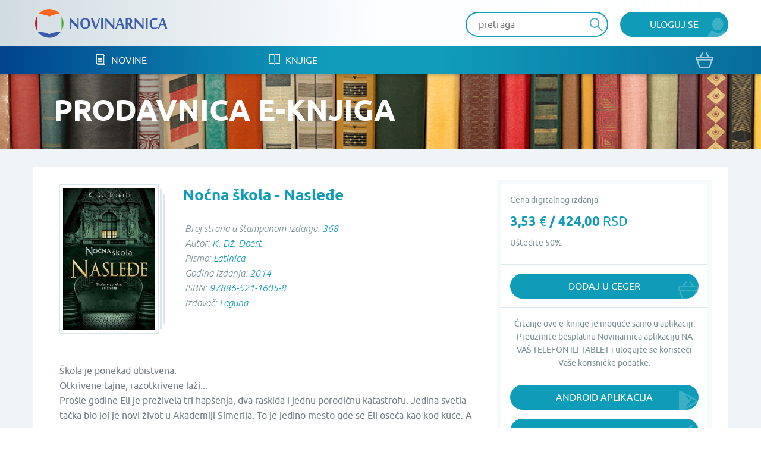

--- FILE ---
content_type: text/html; charset=UTF-8
request_url: https://www.novinarnica.net/knjiga/235/nocna-skola-nasledje
body_size: 26928
content:
<!DOCTYPE html>
<html lang="sr">
<head>
	<meta charset="UTF-8">
	<meta name="viewport" content="width=device-width, initial-scale=1.0, user-scalable=no, maximum-scale=1">
	<meta name="csrf-param" content="_csrf-website">
    <meta name="csrf-token" content="MjuEW61xXUnhKWrEVvdMMEsI9cgQLh_fRdX38d5S-hN3gDLUq_sFAyYREbRBXIZxBkkYTN-UrW41-PmMdJ837w==">
	<title>Noćna škola - Nasleđe - Novinarnica - Sve novine na jednom mestu!</title>
	<link href="/css/main.css" rel="stylesheet">	
	<meta name="keywords" content="Noćna škola - Nasleđe; Novinarnica" />
	<meta name="description" content="Na portalu Novinarnica možete pronaći knjige, novine i magazine u digitalnom formatu koje se štampaju i izdaju u Srbiji i regionu. Kupite ili besplatno čitatajte online." />
	<meta property="og:title" content="Noćna škola - Nasleđe - Novinarnica - Sve novine na jednom mestu!"/>
	<meta property="og:image" content="https://www.novinarnica.net/thumbs/43af49d89e8cf5f50d16a3ce8fa649255b64b7bd9596bb891b35f47fbf121867.jpeg"/>
	<meta property="og:type" content="article"/>
	<meta property="og:url" content="https://www.novinarnica.net/knjiga/235/nocna-skola-nasledje"/>
	<meta property="og:site_name" content="Novinarnica"/>
	<meta property="og:description" content="Na portalu Novinarnica možete pronaći knjige, novine i magazine u digitalnom formatu koje se štampaju i izdaju u Srbiji i regionu. Kupite ili besplatno čitatajte online." />
	<meta property="fb:app_id" content="313371395397304" />

	<link rel="shortcut icon" type="image/x-icon" href="/favicon.ico" />
    <link rel="apple-touch-icon" sizes="152x152" href="/apple-touch-icon-152x152.png">
    <link rel="apple-touch-icon" sizes="144x144" href="/apple-touch-icon-144x144.png">
    <link rel="apple-touch-icon" sizes="120x120" href="/apple-touch-icon-120x120.png">
    <link rel="apple-touch-icon" sizes="114x114" href="/apple-touch-icon-114x114.png">
    <link rel="apple-touch-icon" sizes="76x76" href="/apple-touch-icon-76x76.png">
    <link rel="apple-touch-icon" sizes="72x72" href="/apple-touch-icon-72x72.png">
    <link rel="apple-touch-icon" sizes="60x60" href="/apple-touch-icon-60x60.png">
    <link rel="apple-touch-icon" sizes="57x57" href="/apple-touch-icon-57x57.png">
    <link rel="icon" type="image/png" href="/favicon-196x196.png" sizes="196x196">
    <link rel="icon" type="image/png" href="/favicon-160x160.png" sizes="160x160">
    <link rel="icon" type="image/png" href="/favicon-96x96.png" sizes="96x96">
    <link rel="icon" type="image/png" href="/favicon-64x64.png" sizes="16x16">
    <link rel="icon" type="image/png" href="/favicon-48x48.png" sizes="16x16">
    <link rel="icon" type="image/png" href="/favicon-16x16.png" sizes="16x16">
    <link rel="icon" type="image/png" href="/favicon-32x32.png" sizes="32x32">
    <meta name="msapplication-TileImage" content="/mstile-144x144.png">
    <meta name="msapplication-TileColor" content="#ffc40d">

</head>
<body class="">


<div class="popup default-popup">
	<div class="modal">
		<div class="modal-header">
			<h3><i class="icon-star"></i> Modal Title</h3>
		</div>
		<div class="modal-content">
			<div class="input-holder">
				<input class="input" type="text" placeholder="Input text" />
			</div>
			<div class="input-holder">
				<input class="input" type="text" placeholder="Input text" />
			</div>
			<div class="input-holder">
				<textarea class="input" placeholder="Input text"></textarea>
			</div>
			<div class="input-holder">
				<p>Lorem ipsum dolor sit amet, consectetur adipiscing elit. Vestibulum aliquet
					turpis quis ante varius, et efficitur eros molestie. Suspendisse nunc diam,
					bibendum nec velit in, porta vehicula tortor. Proin mattis pulvinar ex, in
					ultrices nibh placerat non. Donec non volutpat nisi. Orci varius natoque
					penatibus et magnis dis parturient montes, nascetur ridiculus mus. Integer nisl
					orci, cursus at commodo et, rhoncus et quam. Etiam sit amet vulputate elit.
					Donec feugiat, augue id faucibus iaculis
			</div>
			<div class="input-holder">
				<button class="button primary lowercase" type="submit">Pošalji</button>
				<button class="button secondary lowercase close-popup" type="submit">Nemoj da
					Pošalješ
				</button>
			</div>
		</div>
	</div>
</div>

	<header>
		<div class="top">
			<div class="inner">
				<a href="/" class="logo">
					<img src="/img/novinarnica_logo.svg" />
				</a>
				<div class="right phone-hide">
											<a href="/korisnici/pristup" class="button primary user">Uloguj se</a>
										<div class="search-wrapper">
						<form action="/pretraga" class="header-search-form" method="GET">
							<button type="submit" class="button search"><i class="icon-search" disabled="disabled"></i>
							</button>
							<input class="input" placeholder="pretraga" autocomplete="off" name="term" />
						</form>
					</div>

					<script id="AutoCompleteTemplate" type="text/html">
						<li class="column newspaper-list-item">
							<a href="{{url}}">
								<div class="image">
									<img width="70px" src="{{img}}" />
								</div>
								<div class="text">
									<h4>{{name}}</h4>
									<p>{{desc}}</p>
								</div>
							</a>
						</li>
					</script>

					<div class="auto-complete-holder">
						<p class="auto-complete-message"></p>
						<div class="tse-scrollable scrollbar-dynamic" data-scrollbar>
							<ul id="AutoComplete" class="auto-complete"></ul>
						</div>
					</div>
				</div>

				<a href="javascript:void(0)" data-side="right" class="nav-action open-menu phone-show right-open-menu"><i class="lines"></i></a>
				<a href="/kupovina/prijava" class="phone-show cart">
					<i class="icon-bag"></i>				</a>
							</div>
		</div>
		<div class="bottom">
			<div class="inner">
				<nav class="clearfix navigation mobile-side-menu right-side-menu">
					<ul>
						<li class="phone-show">
							<div class="search-wrapper">
								<form action="/pretraga" class="header-search-form" method="GET">
									<button type="submit" class="button search"><i class="icon-search"></i></button>
									<input class="input" type="text" placeholder="pretraga" autocomplete="off" name="term" />
								</form>
							</div>
						</li>
													<li class="phone-show">
								<a href="/korisnici/pristup" class="user button primary">Uloguj se								</a>
							</li>
												<li>
							<a href="/novine"><i class="icon-newspaper"></i> Novine</a>
						</li>
						<li>
							<a href="/knjige"><i class="icon-book"></i> Knjige</a>
						</li>
												<li class="phone-show border-top">
							<a href="/o-nama">O nama</a>
						</li>
						<li class="phone-show">
							<a href="/izdavaci">Pregled izdavača</a>
						</li>
						<li class="phone-show">
							<a href="/nacini-placanja">Načini plaćanja</a>
						</li>
						<li class="phone-show">
							<a href="/pravilnik">Pravilnik</a>
						</li>
						<li class="phone-show">
							<a href="/pomoc">Pomoć</a>
						</li>
					</ul>
					<a href="/kupovina/prijava" class="phone-hide cart">
						<i class="icon-bag"></i>					</a>
					<ul class="social phone-show">
						<li>
							<a href="https://www.facebook.com/novinarnica" target="_blank"><i class="icon-fb" style="color: #106bb8"></i></a></li>
						<li><a href="https://twitter.com/Novinarnica""
							target="_blank"><i class="icon-twit" style="color:#109cb8;"></i></a>
						</li>
					</ul>
				</nav>
			</div>
		</div>
	</header>


<section class="hero" style="background-image: url(/img/temp_hero.jpg)">
	<div class="inner">
		<h1>Prodavnica e-knjiga</h1>
	</div>
</section>

<section class="gray">
	<div class="inner wide-inner">
		<div class="row">
			<div class="column __8">
				<div class="details">
					<div class="details-image book-image">
						<div class="row">
							<div class="column __12">
								<div class="image">
									<div class="book-block">
										<img class="manicure" src="/thumbs/5f518ded9af28974790a8fb6798f53aa6894bca6746a9fcdb0f1132de89446bd.jpeg" alt="Noćna škola - Nasleđe - K. Dž. Doerti">									</div>
								</div>
							</div>
						</div>
					</div>

					<div class="details-header book-header">
						<h2>Noćna škola - Nasleđe</h2>
					</div>
					<div class="details-intro book-intro">

													<p>Broj strana u štampanom izdanju:
								<span>368</span></p>
													<p>Autor:
								<span>K. Dž. Doert</span></p>
													<p>Pismo:
								<span>Latinica</span></p>
													<p>Godina izdanja:
								<span>2014</span></p>
													<p>ISBN:
								<span>97886-521-1605-8</span></p>
						
													<p>Izdavač: 								<span>Laguna</span></p>
						
					</div>
					<div class="details-content clearfix">
						<div class="accordion">
							<div class="accordion-holder">
								<p>Škola je ponekad ubistvena.&nbsp;</p>
<p>Otkrivene tajne, razotkrivene laži...</p>
<p>Prošle godine Eli je preživela tri hapšenja, dva raskida i jednu porodičnu katastrofu. Jedina svetla tačka bio joj je novi život u Akademiji&nbsp;<em>Simerija</em>. To je jedino mesto gde se Eli oseća kao kod kuće. A ni to što je tamo upoznala zanesenjaka Kartera Vesta nimalo joj ne kvari utisak.</p>
<p>Međutim, umesto da joj pruže mirno utočište, drevni zidovi&nbsp;<em>Simerije</em>&nbsp;kriju pretnje kakve Eli nije mogla ni da zamisli. Učenici su u opasnosti a Elina porodica – od njene tajanstvene bake pa do odbeglog brata – našla se u središtu vihora.&nbsp;</p>
<p>Eli će morati da bira – da li da zaštiti svoju porodicu ili da veruje prijateljima. Ali tajne umeju da raskinu čak i najčvršće veze...</p>
<p>„Vešto napisan i zanimljiv.“&nbsp;<em>Books for Keeps</em></p>
<p>„Veličanstveno jeziv.“<em>&nbsp;Image Magazine</em></p>
<p>„Sjajno.“&nbsp;<em>Mizz Magazine</em></p>
<p>„Uzbudljiva priča o tajanstvenim spletkama.“&nbsp;<em>Closer</em></p>
<p>„Neodoljivo.“&nbsp;<em>Kiss</em></p>							</div>
						</div>
						<a href="javascript:void(0)" class="more arrow accordion-more down">vidi sve</a>
					</div>

											<div class="details-buttons">
							<div class="button-group big-button-group switch-view">
								<div class="placeholder count1 active">
									<p>Cena digitalnog izdanja</p>
									<h5>3,53 <span>€</span> / 424,00 <span>RSD</span></h5>
                                                                        										<p>Uštedite 50%</p>
																	</div>
							</div>
						</div>
									</div>
			</div>

			<div class="column __4">
				<div class="border-box">
																		<div class="border-box-container">
								<p>Cena digitalnog izdanja</p>
								<h3>3,53 <span>€</span> / 424,00 <span>RSD</span></h3>
                                                                                                                                        <p>Uštedite 50%</p>
                                                                							</div>
							<div class="border-box-container half">
								
			<a href="/kupovina/dodaj/book/235" class="button primary bag block add-to-cart">
			Dodaj u ceger		</a>
	
							</div>
																						<div class="border-box-container">
							<p class="text-center">Čitanje ove e-knjige je moguće samo u aplikaciji.<br />
								Preuzmite besplatnu Novinarnica aplikaciju NA VAŠ TELEFON ILI TABLET i ulogujte se koristeći Vaše korisničke podatke.							</p>
							<br />
															<a href="https://play.google.com/store/apps/details?id=air.Novinarnica" target="_blank" class="button primary block android">Android Aplikacija</a>
								<a href="https://itunes.apple.com/us/app/novinarnica/id875703487?mt=8" target="_blank" class="button primary block ios">iOS Aplikacija</a>
													</div>
									</div>
			</div>
		</div>
	</div>
</section>


	<section class="white">
		<div class="inner">
			<div class="grid hide-last-two">
				<div class="grid-heading clearfix">
					<h3>Više od istog autora</h3>
					<a href="/knjige/nocna-skola-nasledje/arhiva" class="more arrow">vidi sve</a>
				</div>
				<div class="grid-content">
					<ul class="row __6-block st__4-block m__3-block block-row">
													<li class="column">
								<a href="/knjige/890/nocna-skola--zavrsnica">
									<div class="image">
										<div class="book-block">
											<img class="manicure" src="/thumbs/27806d76acf8e4177da8877b2864e0a25172fd79600808ae373727e82c27dc39.jpeg" alt="Noćna škola – Završnica - K. Dž. Doerti">										</div>
									</div>
									<div class="text">
										<h4>Noćna škola – Završnic...</h4>
										<p>K. Dž. Doerti</p>
									</div>
								</a>
							</li>
													<li class="column">
								<a href="/knjige/1357/nocna-skola">
									<div class="image">
										<div class="book-block">
											<img class="manicure" src="/thumbs/0e7a515cba05839234c5d5cc8ac5ef76e77e903e0a2f257b7684fbe624848a74.jpeg" alt="Noćna škola - K. Dž. Doerti">										</div>
									</div>
									<div class="text">
										<h4>Noćna škola</h4>
										<p>K. Dž. Doerti</p>
									</div>
								</a>
							</li>
													<li class="column">
								<a href="/knjige/1358/nocna-skola--odbrana">
									<div class="image">
										<div class="book-block">
											<img class="manicure" src="/thumbs/f79277549e0b5aee9698343ca0a2fc03bac71e505e2213ce1815c84f77c0d0ef.jpeg" alt="Noćna škola – Odbrana - K. Dž. Doerti">										</div>
									</div>
									<div class="text">
										<h4>Noćna škola – Odbrana</h4>
										<p>K. Dž. Doerti</p>
									</div>
								</a>
							</li>
													<li class="column">
								<a href="/knjige/236/nocna-skola-rascep">
									<div class="image">
										<div class="book-block">
											<img class="manicure" src="/thumbs/dd4a6c0d516cf6ba7566fab5a9abe12c78a0b64d87ce315ef2f12f4d5040a545.jpeg" alt="Noćna škola - Rascep - K. Dž. Doerti">										</div>
									</div>
									<div class="text">
										<h4>Noćna škola - Rascep</h4>
										<p>K. Dž. Doerti</p>
									</div>
								</a>
							</li>
													<li class="column">
								<a href="/knjige/1332/tajna-vatra">
									<div class="image">
										<div class="book-block">
											<img class="manicure" src="/thumbs/be01b3f5fdd2313e0164c09b02e1e661de84d37203aeb933214c96d7c7f42158.jpeg" alt="Tajna vatra - K. Dž. Doerti, Karina Rozenfeld">										</div>
									</div>
									<div class="text">
										<h4>Tajna vatra</h4>
										<p>K. Dž. Doerti, Karina Rozenfeld</p>
									</div>
								</a>
							</li>
											</ul>
				</div>
			</div>
		</div>
	</section>

	<section class="white">
		<div class="inner">
			<div class="grid hide-last-two">
				<div class="grid-heading clearfix">
					<h3>Slična izdanja</h3>
					<a href="/knjige/nocna-skola-nasledje/slično" class="more arrow">vidi sve</a>
				</div>
				<div class="grid-content">
					<ul class="row __6-block st__4-block m__3-block block-row">
													<li class="column">
								<a href="/knjige/1515/savrsena-devojka">
									<div class="image">
										<div class="book-block">
											<img class="manicure" src="/thumbs/671ef575d7868115d73732667e5180a6fe323ca98de1708f67a8fc28de90a944.jpeg" alt="Savršena devojka - Karen Hamilton">										</div>
									</div>
									<div class="text">
										<h4>Savršena devojka</h4>
										<p>Karen Hamilton</p>
									</div>
								</a>
							</li>
													<li class="column">
								<a href="/knjige/2223/djubre">
									<div class="image">
										<div class="book-block">
											<img class="manicure" src="/thumbs/9a90114dcb981c84e03a102a4ec82c210216b9b3ff9d04a0932128cb3df3dd88.jpeg" alt="Đubre - Marko Vidojković">										</div>
									</div>
									<div class="text">
										<h4>Đubre</h4>
										<p>Marko Vidojković</p>
									</div>
								</a>
							</li>
													<li class="column">
								<a href="/knjige/2695/povratak-nestale">
									<div class="image">
										<div class="book-block">
											<img class="manicure" src="/thumbs/fd74bdd6dd3ad3450c8a350fd805c2fbb6b132143dced775cbf6e884e910ab9b.jpeg" alt="Povratak nestale - Sara Bledel">										</div>
									</div>
									<div class="text">
										<h4>Povratak nestale</h4>
										<p>Sara Bledel</p>
									</div>
								</a>
							</li>
													<li class="column">
								<a href="/knjige/739/diktator">
									<div class="image">
										<div class="book-block">
											<img class="manicure" src="/thumbs/f232e6a6fc4deeba781204a27c0a8c724ef1819ab6cd639fe32e8bd430ceb473.jpeg" alt="Diktator - Robert Heris">										</div>
									</div>
									<div class="text">
										<h4>Diktator</h4>
										<p>Robert Heris</p>
									</div>
								</a>
							</li>
													<li class="column">
								<a href="/knjige/1290/ako-me-jednom-prevaris">
									<div class="image">
										<div class="book-block">
											<img class="manicure" src="/thumbs/8173d5d53545d70b90652c4b64977bf97622ac8962fdc390e53f4d05220b8328.jpeg" alt="Ako me jednom prevariš - Harlan Koben">										</div>
									</div>
									<div class="text">
										<h4>Ako me jednom prevariš</h4>
										<p>Harlan Koben</p>
									</div>
								</a>
							</li>
													<li class="column">
								<a href="/knjige/984/ja-aleks-kros">
									<div class="image">
										<div class="book-block">
											<img class="manicure" src="/thumbs/9baf310206c6a3f6588f898c0d4df83e3ed49f3c536b513c4a51bc67b044636b.jpeg" alt="Ja, Aleks Kros - Džejms Paterson">										</div>
									</div>
									<div class="text">
										<h4>Ja, Aleks Kros</h4>
										<p>Džejms Paterson</p>
									</div>
								</a>
							</li>
											</ul>
				</div>
			</div>
		</div>
	</section>



<section class="promo-section">
	<div class="inner">
		<ul class="row block-row __4-block st__3-block m__2-block">
							<li class="column">
					<img src="/img/iosapp.png" />
					<a href="https://itunes.apple.com/us/app/novinarnica/id875703487?mt=8" target="_blank" class="button primary ios">IOS Aplikacija</a>
				</li>
				<li class="column">
					<img src="/img/androidapp.png" />
					<a href="https://play.google.com/store/apps/details?id=air.Novinarnica" target="_blank" class="button primary android">Android Aplikacija</a>
				</li>
			
			<li class="column phone-hide">
				<img src="/img/gift.png" />
				<a href="/vaučeri" class="button primary voucher">Promo vaučer</a>
			</li>
			<li class="column">
				<img src="/img/credits.png" />
				<a href="/krediti" class="button primary credits">Kupi kredite</a>
			</li>
		</ul>
	</div>
</section>

<footer>
	<div class="top">
		<div class="inner">
			<div class="row">
				<div class="column __3 st__2 m__1">
					<h3 class="phone-hide">Kontakt</h3>
					<p>office@novinarnica.net<br />
						+381 11 6670 806<br />
						Branka Pešića 53<br />
						11080 Zemun, Beograd.</p>
				</div>
				<div class="column __3 st__2 phone-hide">
					<h3>Novinarnica</h3>
					<ul>
						<li>
							<a href="/o_nama">O nama</a>
						</li>
						<li>
							<a href="/izdavaci">Pregled izdavača</a>
						</li>
						<li>
							<a href="/nacini_placanja">Načini plaćanja</a>
						</li>
						<li>
							<a href="/pravilnik">Pravilnik</a>
						</li>
						<li>
							<a href="/pomoc">Pomoć</a>
						</li>
					</ul>
				</div>

				<div class="column __3 st__2 phone-hide">
					<h3>Pratite nas</h3>
					<ul>
						<li>
							<a href="https://www.facebook.com/novinarnica" target="_blank"><i class="icon-fb" style="color: #106bb8"></i>
								Facebook</a></li>
						<li><a href="https://twitter.com/Novinarnica""
							target="_blank"><i class="icon-twit" style="color:#109cb8;"></i>Twitter</a>
						</li>
					</ul>
				</div>
				<div class="column __3 st__6 m__1">
					<div class="footer-links">
						<div class="row cards __centered-row m__0">
							<div class="column __6 st__3 m__1">
								<a href="http://bancaintesa.rs" target="_blank">
									<img src="/img/intesa.png" />
								</a>
							</div>
							<div class="column __6 st__3 m__1">
								<a href="https://www.paypal.com/" target="_blank">
									<img src="/img/paypal.png" />
								</a>
							</div>
							<div class="column __4 st__2 m__3">
								<a target="_blank">
									<img src="/img/visa.png" />
								</a>
							</div>
							<div class="column __4 st__2 m__3">
								<a target="_blank">
									<img src="/img/master.png" />
								</a>
							</div>

							<div class="column __4 st__2 m__3">
								<a target="_blank">
									<img src="/img/maestro.png" />
								</a>
							</div>

							<div class="column __6 st__2 m__1">
								<a href="http://www.visa.ca/verified/infopane/index.html" target="_blank">
									<img src="/img/verifiedbyvisa.png" />
								</a>
							</div>

							<div class="column __6 st__2 m__1">
								<a href="http://www.mastercardbusiness.com/mcbiz/index.jsp?template=/orphans&amp;content=securecodepopup" target="_blank">
									<img src="/img/mastercardsecure.png" />
								</a>
							</div>
						</div>
					</div>
				</div>
			</div>
		</div>
	</div>
	<div class="bottom">
		<p>Copyright Novinarnica 2026</p>
	</div>
</footer>

<script>
	window.printTemplate = function (selector, data) {
		return Handlebars.compile($('#' + selector).html())(data);
	}
</script>
<!-- Global site tag (gtag.js) - Google Analytics -->
<script async src="https://www.googletagmanager.com/gtag/js?id=UA-26781315-2"></script>
<script>
  window.dataLayer = window.dataLayer || [];
  function gtag(){dataLayer.push(arguments);}
  gtag('js', new Date());

  gtag('config', 'UA-26781315-2');
</script>
<!-- Google tag (gtag.js) -->
<script async src="https://www.googletagmanager.com/gtag/js?id=G-6DTT7W6XHQ"></script>
<script>
  window.dataLayer = window.dataLayer || [];
  function gtag(){dataLayer.push(arguments);}
  gtag('js', new Date());
  gtag('config', 'G-6DTT7W6XHQ');
</script>
<script src="/js/jquery-1.11.1.min.js"></script>
<script src="/js/users/purchase.js"></script>
<script src="/js/1-jquery.bxslider.min.js"></script>
<script src="/js/5-jquery.sidr.min.js"></script>
<script src="/js/2-select2.full.min.js"></script>
<script src="/js/6-scrollbar.min.js"></script>
<script src="/js/9-scripts.js"></script>
<script src="/js/handlebars-v4.0.10.js"></script>
<script type="text/javascript">jQuery(document).ready(function () {

		$(document).ready(function(){
			$('.more').click(function(){
				var text = $(this).text();
				if (text === 'vidi sve') {
					$(this).text('');
				} else {
					$(this).text('vidi sve');
				}
			});
		});
	



		$(document).on("submit", ".header-search-form", function(e){
			if($('[name="term"]').val().length < 3) {
				e.preventDefault();
				return  false;
			}
		});

		var initClose;
		$(document).mousedown(function (event) {
			initClose = $('header .right').has(event.target).length === 0;
		});

		$(document).mouseup(function (event) {
			if (initClose && $('header .right').has(event.target).length === 0) {
				$('.auto-complete-holder').removeClass('visible');
			}
		});

		window.SearchAutoComplete = {

			/** {json} The current state of the auto complete. */
			model: {

				/** {bool} True if the results are still being loaded. */
				loading: false,

				/** {array} The list of results to show., or null if the search  */
				results: null
			},

			/** {array} The list of DOM elements used. */
			dom: {

				/** {jQuery} The input element which provides the term. */
				input: null,

				/** {jQuery} Master holder of the results. */
				holder: null,

				/** {jQuery} The paragraph that shows a message to the user. */
				message: null,

				/** {jQuery} The list which shows the results. */
				list: null
			},

			/**
			 * Initialize the auto complete.
			 */
			init: function () {
				this.dom.input = $('.header-search-form input[name="term"]');
				this.dom.holder = $('.auto-complete-holder');
				this.dom.message = $('.auto-complete-message');
				this.dom.list = $('#AutoComplete');
				this.dom.listHolder = $('.tse-scrollable');

				// Load the results
				this.dom.input.keyup(function () {
					var term = $(this).val().trim();
					SearchAutoComplete.model.results = null;

					// Minimum of 3 characters
					if (term.length >= 3) {
						SearchAutoComplete.model.loading = true;
						SearchAutoComplete.model.results = null;
						$.get(
							'/pretraga/@' + term,
							function (results) {
								SearchAutoComplete.model.results = results;
								SearchAutoComplete.model.loading = false;
								SearchAutoComplete.refresh();
							}
						);
					}

					SearchAutoComplete.refresh();
				});

				// Refresh on focus
				this.dom.input.focus(function () {
					SearchAutoComplete.refresh();
				});

				// Refresh on blur
				this.dom.input.blur(function () {
					// SearchAutoComplete.refresh();
				});

				this.refresh();
			},

			/**
			 * Refresh the view, based on the model.
			 */
			refresh: function () {

				// Get the term
				var term = this.dom.input.val().trim();

				// Hide
				if (!this.dom.input.is(':focus') && term === '') {
					this.dom.holder.removeClass('visible');
					return;
				}

				// Set the message
				var message = null;
				if (this.model.results === null || this.model.results.length === 0) {
					this.dom.listHolder.hide();
					// Loading
					if (this.model.loading) {
						message = 'Molimo sačekajte...';

						// No results
					} else if (this.model.results !== null) {
						message = 'Nije pronađena nijedna novina ili knjiga';

						// Initial message
					} else {
						message = 'Unesite bar tri slova za prikaz rezultata';
					}
				} else {
					this.dom.listHolder.show();
				}

				// Show the proper element
				this.dom.list.toggle(message === null);
				this.dom.message.toggle(message !== null).text(message ? message : '');

				// Print results
				this.dom.list.html('');
				if (this.model.results !== null) {
					for (var i in this.model.results) if (this.model.results.hasOwnProperty(i)) {
						this.dom.list.append(printTemplate('AutoCompleteTemplate', this.model.results[i]));
					}
				}

				// Show the main holder
				this.dom.holder.addClass('visible');
			}

		};
		SearchAutoComplete.init();

	

});</script></body>
</html>
